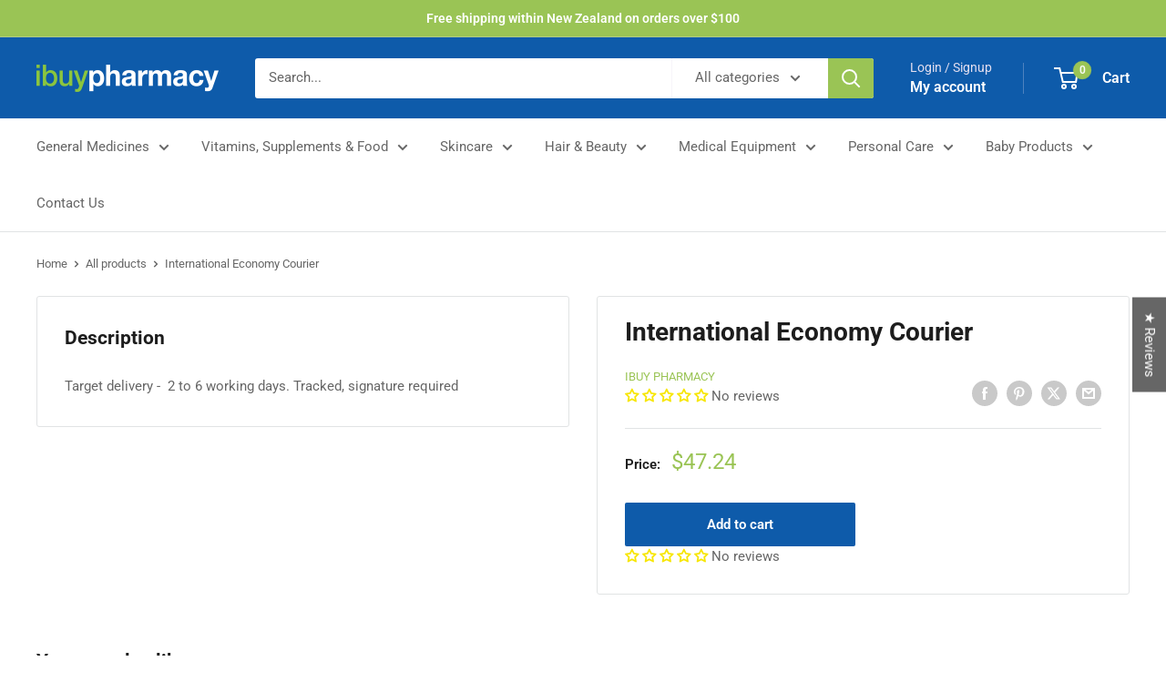

--- FILE ---
content_type: text/javascript
request_url: https://www.ibuypharmacy.co.nz/cdn/shop/t/12/assets/custom.js?v=102476495355921946141698111088
body_size: -653
content:
//# sourceMappingURL=/cdn/shop/t/12/assets/custom.js.map?v=102476495355921946141698111088
